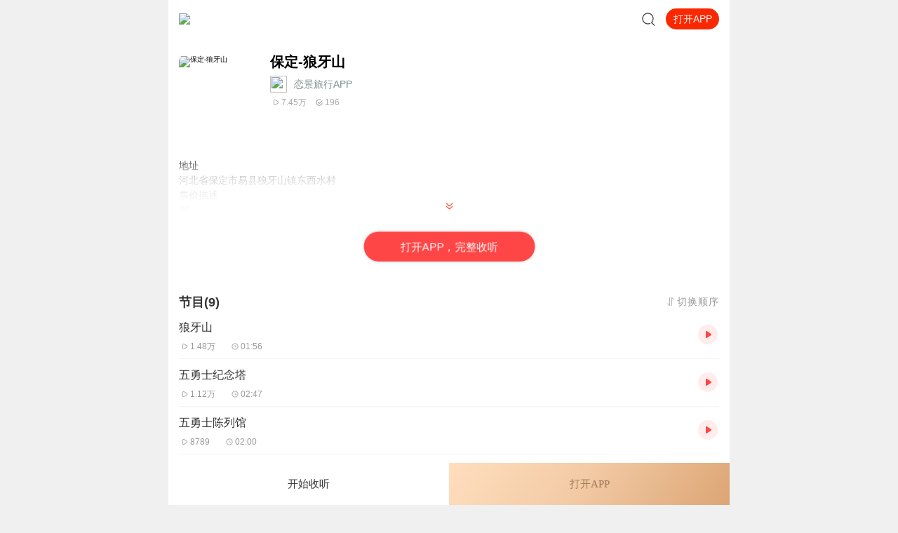

--- FILE ---
content_type: application/javascript; charset=utf-8
request_url: https://s1.xmcdn.com/yx/xmrep/2.4.18-alpha.0/dist/index.js
body_size: 12425
content:
!function(e,t){"object"==typeof exports&&"undefined"!=typeof module?t(exports):"function"==typeof define&&define.amd?define(["exports"],t):t(e.xmrep={})}(this,function(e){"use strict";var n=function(e,t){try{void 0!==t&&""!==t&&null!==t?localStorage.setItem(e,JSON.stringify(t)):localStorage.removeItem(e)}catch(e){}},i=function(e){try{var t=localStorage.getItem(e),n=t&&JSON.parse(t);return t?n:null}catch(e){}return null},c={set:function(e,t){if(window.sessionStorage)try{window.sessionStorage.setItem(e,t)}catch(e){}},get:function(e){return window.sessionStorage?window.sessionStorage.getItem(e):null},remove:function(e){window.sessionStorage&&window.sessionStorage.removeItem(e)}},u={set:function(e,t,n){var i,r=n&&n.domain,o=n&&n.path||"/";/ximalaya\.com$/.test(window.location.hostname)&&(r=".ximalaya.com"),n&&n.expires&&(i=new Date).setTime(i.getTime()+1e3*n.expires);n=e+"="+t+(r?"; domain="+r:"")+(o?"; path="+o:"")+(i?"; expires="+i.toUTCString():"")+(n&&n.secure?"; secure":"");return document.cookie=n},get:function(e){e=new RegExp("(^| )"+e+"=([^;]*)(;|$)").exec(document.cookie);return e?e[2]:""},remove:function(e){this.set(e,"",{expires:-1e3})}};function t(){return+new Date}var r="0123456789abcdef";function o(){for(var e="",t=1;t<=36;t++)e+=9===t||14===t||19===t||24===t?"-":15===t?4:20===t?r[4*Math.random()|8]:r[16*Math.random()|0];return e}var a=function(e,t){var n=e.split("."),i=t.split("."),e=n.shift(),t=i.shift();return Number(e)>Number(t)?1:Number(e)<Number(t)?-1:0===n.length&&0===i.length?0:a(n.join("."),i.join("."))},d="undefined"!=typeof window,s=d?window:{},p=s.location||{},f=d?navigator:{};function m(){var e=p?p.hostname:"",t=s.XMLOG_ENV;return"dev"===t||"production"!==t&&"uat"!==t&&(!!/test\.\w+/.test(e)||!!/^[0-9\.]+|(?:localhost)$/.test(e))}var l=function(e,t){return(l=Object.setPrototypeOf||{__proto__:[]}instanceof Array&&function(e,t){e.__proto__=t}||function(e,t){for(var n in t)t.hasOwnProperty(n)&&(e[n]=t[n])})(e,t)};function h(e,t){function n(){this.constructor=e}l(e,t),e.prototype=null===t?Object.create(t):(n.prototype=t.prototype,new n)}var g=function(){return(g=Object.assign||function(e){for(var t,n=1,i=arguments.length;n<i;n++)for(var r in t=arguments[n])Object.prototype.hasOwnProperty.call(t,r)&&(e[r]=t[r]);return e}).apply(this,arguments)};function v(){for(var e=0,t=0,n=arguments.length;t<n;t++)e+=arguments[t].length;for(var i=Array(e),r=0,t=0;t<n;t++)for(var o=arguments[t],a=0,s=o.length;a<s;a++,r++)i[r]=o[a];return i}var y,w="undefined"!=typeof window&&window.RELATIVE_URL&&!m()?window.RELATIVE_URL:m()?"https://mermaid.test.ximalaya.com/":(y=p?p.hostname:"","uat"!==s.XMLOG_ENV&&!/uat\.\w+/.test(y)?"https://mermaid.ximalaya.com/":"https://mermaid.uat.ximalaya.com/"),b=w+"collector-web/web-pl/v1",I=w+"collector-web/web-pl/v2",E="undefined"!=typeof window&&window.XLOG_URL?window.XLOG_URL:b,_={APM:{name:"apm_web",priority:2,switchKey:"apm",subTypes:{PAGE:"page",NETWORK:"network",STATICRESOURCE:"staticResource",PLAYER_ERROR_RATE:"playerErrorRate"}},SHARE:{name:"share_web",priority:102,switchKey:"share",subTypes:{STATE:"share_stat_record",FEEDBACK:"share_feedback"}},UBT:{name:"ubt_web",switchKey:"ubt",priority:101,subTypes:{PAGE_VIEW:"pageview",PAGE_EXIT:"pageExit",CLICK:"click",CLICK_BUTTON:"clickButton",SLIP_PAGE:"slipPage",DIALOG_VIEW:"dialogView",DIALOG_CLICK:"dialogClick"}},UBT_AUTO:{name:"ubt_web_noTrack",switchKey:"ubt",priority:101,subTypes:{PAGE_VIEW:"pageview",PAGE_EXIT:"pageExit",CLICK:"click",CLICK_BUTTON:"clickButton",SLIP_PAGE:"slipPage",DIALOG_VIEW:"dialogView",DIALOG_CLICK:"dialogClick"}}},T=v(["xdcs-collector.ximalaya.com",E,b,I],[/www\.(?:(test|uat)\.)?ximalaya\.com\/nyx/,/m\.(?:(test|uat)\.)?ximalaya\.com\/nyx/,/websentry\.ximalaya\.com/]),S="xmly_ubt",L="_xmLog",O="2.4.18-alpha.0";function x(){if(!d)return"";var e=u.get(L).split("&")[1];return e||(e=o(),u.set(L,"h5&"+e+"&"+O,{expires:31536e6})),e}function P(e){return function(){return e.test(M)}}var R,A,M=f.userAgent||"",C={isAndroid:P(/android/i),isIOS:P(/(ipad|iphone|ipod)/i),isWindows:P(/window/i),isMac:P(/mac os x/i),isChrome:P(/webkit\W.*(chrome|chromium)\W/i),isFirefox:P(/mozilla.*\Wfirefox\W/i),isGecko:P(/mozilla(?!.*webkit).*\Wgecko\W/i),is360se:P(/360/i),isIE:function(){return"Microsoft Internet Explorer"===f.appName||!!P(/\bTrident\b/)()},isOpera:P(/opera.*\Wpresto\W|OPR/i),isSafari:P(/webkit\W(?!.*chrome).*safari\W/i),isMobile:P(/(iphone|ipod|((?:android)?.*?mobile)|blackberry|nokia)/i),isWebKit:P(/webkit\W/i),isIting:P(/iting/i),isXm:P(/ximalaya|xmly/i),isItingMain:P(/iting\(main\)/i),isWeixin:P(/micromessenger/i),isSinaWeibo:P(/weibo/i),isQQ:P(/qq/i),isQQWeibo:P(/tencentmicroblog/i),isHuiben:P(/huiben/i),isQimeng:P(/qimeng/i)},k=function(){if(!C.isItingMain())return{};var e,t=M.match(/(iting|opera|chrome|safari|firefox|msie|trident(?=\/))\/?\s*(\d+)/i)||[];if(/trident/i.test(t[1]))return"IE "+((e=/\brv[ :]+(\d+)/g.exec(M)||[])[1]||"");if("Chrome"===t[1]&&null!=(e=M.match(/\b(OPR|Edge)\/(\d+)/)))return e.slice(1).join(" ").replace("OPR","Opera");var n=t[2]?[t[1],t[2]]:["Unknown","0"],t=n[1];return{agentName:n[0],agentVersionMajor:t=null!=(e=M.match(/version\/(\d+)/i))?e[1]:t,userAgent:M}}(),N=/^(\w+:\/\/|\/\/)?([^/:?#]+)?(:\d*)?([^!?#]*)?([?!][^!?#]*)?(#[^!?# ]*)?/;function U(e,t){t=t||window.location.search,e=new RegExp("(^|&)"+e+"=([^&]*)(&|$)","i"),e=t.substr(1).match(e);return null!=e?decodeURI(e[2]):""}function D(e){return"string"==typeof e}function B(e,t,n){var i,r,o={};for(i in e)e.hasOwnProperty(i)&&(o[i]=e[i]);for(r in t)t.hasOwnProperty(r)&&("_"===r[0]&&!n||(o[r]=t[r]));return o}function W(e,t){de[e]=t}function q(e){for(var t in e){var n=typeof e[t];if("string"!=n&&"number"!=n&&"undefined"!=n&&m())throw new Error("[XLog-ERR] custom props('"+t+"') type should be string or number, but got '"+n+"'")}Q=e}function K(e){return(e=e&&e.replace(/([^?!]*)(\?|!).+/,"$1"))?e.replace(/\/$/,""):""}function G(e){var t=e.match(/^((?:https?:)?\/\/[^/]+)(.*)/),n=/\/[\w-]*\d{10,}/g,i=/\/\d+(?=$|\/)/g;return Array.isArray(t)&&3===t.length?t[1]+t[2].replace(n,"/:ts").replace(i,"/:d+"):e.replace(n,"/:ts").replace(i,"/:d+")}function j(e,t){if(!e||!e.indexOf)return 1;for(var n=!1,i=0;i<t.length;i++){var r=t[i];if("string"==typeof r?n=!!~e.indexOf(r):r.test&&(n=r.test(e)),n)break}return n}var V,H,X,Q,F,J,$,Y,z,Z=+new Date,ee="",te="pk_pa",ne="pk_mo",ie={set prevModule(e){R=D(e)?e.trim():void 0},get prevModule(){return R},set prevPage(e){A=D(e)?e.trim():void 0},get prevPage(){return A},get time(){return Z},set time(e){Z=e},get newPageId(){return ee},set newPageId(e){ee=e}},re="dimpa",oe="seq__",ae=d?c.get(re):1,se=ae?+ae:0,ce=x(),ue={get appId(){return X},set appId(e){e&&(X=e)},get bId(){return V},set bId(e){e&&(V=e)},get deviceId(){return H||ce},set deviceId(e){e&&(H=e)},get deviceType(){return C.isWeixin()?"weixin":C.isIting()||C.isXm()?C.isAndroid()?"android":"ios":C.isSinaWeibo()?"weibo":C.isQQ()?"qq":"browser"},get sessionId(){if(!se){se=t();try{c.set(re,""+se)}catch(e){}}return se},set sessionId(e){e&&(se=+e,c.set(re,""+e))},set seq(e){e&&c.set(oe,""+e)},get seq(){if(C.isIting()){var e=1+ +(c.get(oe)||0);return c.set(oe,""+e),e}return t()}},de={},pe=function(e){return de[e]},fe="undefined"!=typeof Symbol?Symbol("logtime"):"__logTime",me=function(e){return e[fe]=+new Date,e};(je=F=F||{}).SUCCESS="success",je.ERROR="error",je.ABORT="abort",je.TIMEOUT="timeout",je.UNKNOWN="unknown",(It=J=J||{}).WIFI="wifi",It.WIMAX="wimax",It.UNKNOWN="unknown",It.OTHER="other",It.NONE="none",It.BLUETOOTH="bluetooth",It.CELLULAR="cellular",It.ETHERNET="ethernet",It.MIXED="mixed",(w=$=$||{})["2G"]="2g",w["3G"]="3g",w["4G"]="4g",w.SLOW2G="slow-2g",w.UNKNOWN="unknown",(b=Y=Y||{}).SUCCESS="0",b.FAIL="1",(ae=z=z||{}).IMG="img",ae.CSS="css",ae.JS="js",ae.Media="media",ae.UNKNOWN="unknown";function le(){return Boolean(window&&window.navigator&&window.navigator.connection&&window.navigator.connection.type&&window.navigator.connection.effectiveType)}function he(){return le()&&navigator.connection.type||J.UNKNOWN}function ge(){return le()&&navigator.connection.effectiveType||$.UNKNOWN}function ve(e){for(var t in _){t=_[t];if(t.name===e)return t.priority}return Number.MIN_VALUE}function ye(e){for(var t in _){t=_[t];if(t.name===e.type)return 100<=t.priority}return!1}function we(e,t){for(var n=[],i=0,r=0;r<e.length;r++){var o=e.charCodeAt(r);0<=o&&o<=127?(i+=1,n.push(o)):128<=o&&o<=2047?(i+=2,n.push(192|31&o>>6),n.push(128|63&o)):(2048<=o&&o<=55295||57344<=o&&o<=65535)&&(i+=3,n.push(224|15&o>>12),n.push(128|63&o>>6),n.push(128|63&o))}for(var a=0;a<n.length;a++)n[a]&=255;return t?n:(i<=255?[0,i]:[i>>8,255&i]).concat(n)}function be(e){var t=e.type,n=e.subType,i=e.msg,e=e.time,t=we(t,!0),n=we(n,!0),i=we(JSON.stringify(i),!0),e=function(e){for(var t=[];0<e;)t.push(e%256),e=parseInt(e/256);for(;t.length<8;)t.push(0);return t}(e);return{len:t.length+2+n.length+2+i.length+4+8,uType:t,uSubType:n,uMsg:i,uTime:e}}function Ie(e,t){for(var e=function(e){e=we(JSON.stringify(e),!0);return{uGg:e,len:e.length+4}}(e),n=t.map(be),t=new ArrayBuffer(e.len+n.reduce(function(e,t){return e+t.len},0)),i=new DataView(t),r=0,o=0;o<n.length;o++)!function(e,t,n){var i=n.uType,r=n.uSubType,o=n.uMsg,a=n.uTime;e.setInt16(t,i.length,!0),t+=2;for(var s=0;s<i.length;s++)e.setUint8(t++,i[s]);e.setInt16(t,r.length,!0),t+=2;for(var c=0;c<r.length;c++)e.setUint8(t++,r[c]);for(var u=0;u<a.length;u++)e.setInt8(t++,a[u]);e.setInt32(t,o.length,!0),t+=4;for(var d=0;d<o.length;d++)e.setUint8(t++,o[d])}(i,r,n[o]),r+=n[o].len;return function(e,t,n){for(var i=n.uGg,r=0;r<i.length;r++,t++)e.setUint8(t,i[r]);e.setInt32(t,i.length,!0)}(i,r,e),i.buffer}function Ee(e){var t=e.url,n=e.data,i=void 0!==(i=e.isOctetData)&&i;if((e=void 0!==(e=e.useBeacon)&&e)&&Se)try{return r=navigator.sendBeacon(t,n),null}catch(e){r=!1}if(e&&r)return null;var r=new XMLHttpRequest;return r.open("POST",t,!0),r.setRequestHeader("content-type",i?"application/octet-stream":"application/json"),r.withCredentials=!0,r.send(n),r}var _e,Te=Ie,Se=Boolean("undefined"!=typeof window&&navigator&&navigator.sendBeacon);function Le(e){_e&&document.documentElement.removeChild(_e),(_e=document.createElement("iframe")).setAttribute("width","0"),_e.style.display="none",_e.setAttribute("src",e),document.documentElement.appendChild(_e),setTimeout(function(){_e&&document.documentElement.removeChild(_e),_e=null},0)}var Oe=function(){var e=M.match(/iting.+(\d{1,}\.\d{1,}\.\d{1,}).+ios/);return!(!C.isIOS()||!e)&&function e(t,n){t=t.split("."),n=n.split(".");return!(!+t[0]||!+n[0])&&(+t[0]<+n[0]||!(+t[0]>+n[0])&&e(t.slice(1).join("."),n.slice(1).join(".")))}(e[1],"6.6.9")},xe=function(){return(M.match(/iting.+(\d{1,}\.\d{1,}\.\d{1,})/)||[,null])[1]};function Pe(e,t){if(void 0===t&&(t=""),Ce()&&(e&&c.set(te,e),t&&c.set(ne,t),Le("iting://sync.xmly.ubt?_ka=1&data="+encodeURIComponent("currPage="+e+"&srcModule="+t))),C.isIting()&&!Oe()){if(C.isIOS()){var n=xe();if(null!==n&&a(n,"6.7.9")<0)return}e&&c.set(te,e),t&&c.set(ne,t),Le("iting://sync.xmly.ubt?_ka=1&data="+encodeURIComponent("currPage="+e+"&srcModule="+t))}}function Re(e,t,n,i,r){i=encodeURIComponent(JSON.stringify(i)),r=encodeURIComponent(JSON.stringify(r)),i="time="+ +new Date+"&&type="+t+"&&subType="+n+"&&sId="+(e||1)+"&&c="+i+"&&logstr="+r,r="iting://sync.xmly.xlog?_ka=1&data="+encodeURIComponent(i);return i=r,!(4096<("undefined"!=typeof Blob?new Blob([i],{type:"text/plain"}).size:i.length))&&(Le(r),!0)}function Ae(e){e="iting://sync.xmly.ws?"+function(e){var t,n=[];for(t in e)e.hasOwnProperty(t)&&n.push(encodeURIComponent("h5_"+t)+"="+encodeURIComponent(e[t]));return n.join("&")}(e);window.xmPageMonitor.putExtraInfo(e),m()}function Me(){return"undefined"!=typeof window?window.resPosition:void 0}function Ce(){if(C.isXm()){var e=function(){var e=M.match(/qimiaoenglish(?:_v| )([\d.]+)(?:_c5)?/);if(null!==e)return e[1];var t=/qimiaohuibenguan_v ?([\d.]+)(?:_c5)?/;return null===(e=M.match(t))?"0.0.0":e[1]}();return C.isHuiben()&&0<=a(e,"1.3.0")||!!(C.isQimeng()&&0<=a(e,"1.7.1"))}}var ke,Ne=p.protocol+"//xdcs-collector."+(m()?"test.":"")+"ximalaya.com/api/v1/statistics",Ue=x(),De=(ke={ua:M,os:"",device:"",browser:"",resolution:(ke=s.screen)?ke.width+"x"+ke.height:"-",trackType:"ontouchstart"in s?"H5":"web",siteType:C.isIting()?"onPage":"offPage"},C.isMobile()?(ke.device="mobile",C.isAndroid()&&(ke.os="android"),C.isIOS()&&(ke.os="Ios"),C.isIting()&&(ke.browser="iting"),C.isWeixin()&&(ke.browser="weixin"),C.isSinaWeibo()&&(ke.browser="sinaBlog"),C.isQQ()&&(ke.browser="qq"),C.isQQWeibo()&&(ke.browser="qqBlog")):(ke.device="pc",C.isWindows()&&(ke.os="windows"),C.isMac()&&(ke.os="mac"),C.isChrome()&&(ke.browser="chrome"),C.isFirefox()&&(ke.browser="firefox"),C.isIE()&&(ke.browser="ie"),C.isOpera()&&(ke.browser="opera"),C.isSafari()&&(ke.browser="safari"),C.is360se()&&(ke.browser="360")),ke);function Be(){var e,t=/(baidu|so|sogou|google|bing|sm)/,n={refr_source:"other",refr_medium:"",refr_term:"",refr_from:"",referer_url:""},i=(i=pe("PAGE_DATA_REFERER"))||document.referrer,r=document.createElement("a");(r.href=i)&&(n.referer_url=r.href,e=r.hostname,i=r.search.slice(1),r=t.test(e),t=e.match(t),r&&(n.refr_source="search",n.refr_medium=t?t[1]:"",i&&((o=i.match(/(?:^|&)(wd|q|query|keyword|word)=([^&]*)(?:&|$)/))&&(n.refr_term=decodeURIComponent(o[2])),(o=i.match(/(?:^|&)(from)=([^&]*)(?:&|$)/))&&(n.refr_from=decodeURIComponent(o[2])))));var o=De.os;if("android"===o||"ios"===o)switch(De.browser){case"iting":n.refr_source="internal",n.refr_medium="iting";break;case"weixin":n.refr_source="social",n.refr_medium="weixin";break;case"qq":n.refr_source="social",n.refr_medium="qq";break;case"sinaBlog":n.refr_source="social",n.refr_medium="sinaBlog";break;case"qqBlog":n.refr_source="social",n.refr_medium="qqBlog"}return n}function We(){this.unloaded=!1,this.sendList=[],this.pendingList=[],this.failedList=[],this.retryTimes=0,this.stopKeys="",this.canReport=!0,this.init(),this.initLoop()}var qe=new(We.prototype.init=function(){var e=i(We.CACHE_KEY);e&&e.length&&(this.pushSendList(e),this.checkSending()||this.sendNext(!0))},We.prototype.initLoop=function(){var e=this;"undefined"!=typeof window&&setInterval(function(){!e.checkSending()&&0<e.sendList.length&&e.sendNext()},1e3)},We.prototype.send=function(e,t){!this.canReport||this.stopKeys&&~this.stopKeys.indexOf(e.type.switchKey)||this.addSend(e,t)},We.prototype.sendByNative=function(e,t){var n=e.data[0];delete n[fe];var i=this.formatData([],!0).env;!1===Re(n.sessionId,e.type.name,e.subType,i,n)&&this.send(e,t)},We.prototype.flush=function(){this.unloaded=!0,this.canReport&&!this.checkSending()&&(this.pushSendList(this.failedList),this.failedList.length=0,this.sendNext(!0))},We.prototype.checkSending=function(){return 0!==this.pendingList.length},We.prototype.sendNext=function(e){var t;!this.canReport||(t=this.sendList).length&&(t=this.pendingList=t.splice(t.length-5,t.length),this.report(this.formatData(t),e),this.cacheSendList())},We.prototype.addSend=function(e,t){3<this.retryTimes||(this.pushSendList(this.formatDataItem(e)),this.checkSending()?this.cacheSendList():(t||this.unloaded)&&this.sendNext(!0))},We.prototype.pushSendList=function(e){this.sendList=this.sendList.concat(e).sort(function(e,t){return ve(t.type)-ve(e.type)||t.time-e.time})},We.prototype.cacheSendList=function(){var e=this.failedList.concat(this.sendList).filter(ye),t=e.length;n(We.CACHE_KEY,t?e.slice(t-20,t):null)},We.prototype.report=function(e,t){var n=this;m();e=Te(e.env,e.items.slice());if(t){t=function(e){for(var t="",n=new Uint8Array(e),i=n.byteLength,r=0;r<i;r++)t+=String.fromCharCode(n[r]);return btoa(t)}(e);return Ee({url:I,data:t,useBeacon:!0}),void(this.pendingList.length=0)}var i=!1,r=Ee({url:E,data:e,isOctetData:!0});r.onerror=r.onreadystatechange=function(){if(4===r.readyState&&!i&&!n.unloaded){if(i=!0,200!==r.status)n.retryTimes++,n.failedList=n.failedList.concat(n.pendingList),n.sendList.length||n.cacheSendList();else try{var e=r.getResponseHeader("xlog.write")||"",t=r.getResponseHeader("xlog.send")||"";n.stopKeys=e,n.canReport=!/true/.test(t)}catch(e){n.retryTimes=3}n.pendingList.length=0}}},We.prototype.formatDataItem=function(n){return n.data.map(function(e){var t=e[fe];return delete e[fe],{time:t,subType:n.subType,type:n.type.name,msg:e}})},We.prototype.formatData=function(e,t){void 0===t&&(t=!1);var n=Q,i=!e.every(function(e){return e.subType!==_.UBT.subTypes.PAGE_VIEW}),r=i?g(g({},n),Be()):g({},n),r={dt:ue.deviceType,bid:ue.bId,page_url:location.href,xabtestIds:c.get("xabtestIds")||void 0,ext:g({},r)};return t?(r._ct_="h5",Object.assign(r,k)):(r.appId=ue.appId,r.deviceId=ue.deviceId,r.clientSendTime=+new Date),n&&n.bid&&(r.bid=n.bid+""),n&&n.appId&&(r.appId=n.appId+""),n&&n.deviceId&&(r.deviceId=n.deviceId+""),n&&n.appVersion&&(r.version=n.appVersion+""),n&&n.channel&&(r.channel=n.channel+""),n&&n.uid&&(r.uid=n.uid),i&&W("PAGE_DATA_REFERER",window.location.href),{items:e,env:r}},We.CACHE_KEY="_apml",We);function Ke(e,t){!function(){if(Ce())return 1;if(C.isItingMain()){var e=xe();return null!==e?(C.isIOS()||C.isAndroid())&&0<=a(e,"6.7.12"):void 0}}()?qe.send(e,t):qe.sendByNative(e,t)}var Ge=qe,je=(Ve.prototype.report=function(e){try{"function"==typeof this.beforeSend&&this.beforeSend(e),Ke(e)}catch(e){}},Ve);function Ve(e){this.beforeSend=e.beforeSend,"undefined"!=typeof window&&performance&&performance.timing?this.timeOrigin=performance.timing.navigationStart||performance.timing.fetchStart:this.timeOrigin=+new Date}var He,Xe=(h(Qe,He=je),Qe.prototype.start=function(){var t=this;this.check()&&window.addEventListener("load",function(){try{var e=t.getData();e&&t.report(e)}catch(e){}})},Qe.prototype.check=function(){return Boolean(performance&&performance.timing)},Qe.prototype.getMetrics=function(){if(!this.check())return null;if(this.timeOrigin<=0)return null;var e=performance.timing,t={firstByte:e.responseStart-this.timeOrigin,dns:e.domainLookupEnd-e.domainLookupStart,tcp:e.connectEnd-e.connectStart,ssl:e.secureConnectionStart?e.connectEnd-e.secureConnectionStart:0,ttfb:e.responseStart-e.requestStart,contentTime:e.responseEnd-e.responseStart,dom:e.domContentLoadedEventStart-this.timeOrigin,domComplete:e.domInteractive-e.responseEnd,resourceLoad:e.loadEventStart-e.domContentLoadedEventEnd,load:e.loadEventStart-this.timeOrigin};return 0!==e.redirectStart&&(t.redirect=e.redirectEnd-e.redirectStart),!performance.getEntries||(e=performance.getEntries().filter(function(e){return"paint"===e.entryType})[1])&&(t.fcp=0|e.startTime),function(e){for(var t in e){var n=e[t];"number"==typeof n&&(e[t]=0|n,(isNaN(e[t])||12e4<=e[t])&&delete e[t])}}(t),t.startTime=this.timeOrigin,t},Qe.prototype.getData=function(){var e=this.getMetrics();if(!e)return null;var t={pageName:this.fnRouteMap(location.href),protocol:location.protocol.replace(":","")},n=Me();void 0!==n&&Object.assign(t,{resPosition:n});t={metrics:e,params:{networkType:he(),effectiveType:ge()},dimensions:t};return{data:[me(t)],type:_.APM,subType:_.APM.subTypes.PAGE}},Qe);function Qe(e){var t=He.call(this,{beforeSend:e.beforeSend})||this;return t.fnRouteMap=e.fnRouteMap,t}var Fe,Je=(h($e,Fe=je),$e.prototype.start=function(){try{this.hookFetch(),this.hookXhr()}catch(e){}},$e.prototype.getMetrics=function(){return this.metrics.filter(function(e){return"get"===e.method.toLowerCase()&&0<=e.url.indexOf("ximalaya.com")}).map(function(e){var t=e.url,e=function(e,t){var n={};for(r in e)Object.prototype.hasOwnProperty.call(e,r)&&t.indexOf(r)<0&&(n[r]=e[r]);if(null!=e&&"function"==typeof Object.getOwnPropertySymbols)for(var i=0,r=Object.getOwnPropertySymbols(e);i<r.length;i++)t.indexOf(r[i])<0&&Object.prototype.propertyIsEnumerable.call(e,r[i])&&(n[r[i]]=e[r[i]]);return n}(e,["url"]),t=(String(t).match(/.*ximalaya\.com\/[^\/]+\/([^?#]+)/)||[,""])[1];return g({url:t},e)}).reduce(function(e,t){var n=t.url,i=t.startTime,r=t.duration,t=t.status;return""===n||(e[n]=i+"|"+r+"|"+t),e},{})},$e.prototype.hookFetch=function(){var o=this,e=window.fetch;e&&(window.fetch=function(n,i){var r=+new Date;return e(n,i).then(function(e){var t="string"==typeof n?n:n.url;return o.collect({type:"fetch",method:(null==i?void 0:i.method)||"get",startTime:r-o.timeOrigin,time:+new Date-r,status:e.status,url:t,result:F.SUCCESS}),Promise.resolve(e)}).catch(function(e){var t="string"==typeof n?n:n.url;throw o.collect({type:"fetch",method:(null==i?void 0:i.method)||"get",startTime:r-o.timeOrigin,time:+new Date-r,status:-1,url:t,result:F.ERROR}),e})},window.fetch.toString=function(){return"fetch() { [native code] }"})},$e.prototype.hookXhr=function(){var s=this,i=XMLHttpRequest.prototype.open;XMLHttpRequest.prototype.open=function(e,t,n){this.__xmrep__={url:t,method:e},i.apply(this,[e,t,!1!==n])};var c=XMLHttpRequest.prototype.send;XMLHttpRequest.prototype.send=function(e){var t=this,n=+new Date,i=this.__xmrep__||{},r=i.url,o=i.method;this.addEventListener("readystatechange",function(){4===t.readyState&&s.collect({url:r,method:o,type:"xhr",startTime:n-s.timeOrigin,time:+new Date-n,status:t.status,result:F.SUCCESS})},!1);function a(e){s.collect({url:r,method:o,type:"xhr",startTime:n-s.timeOrigin,time:+new Date-n,status:-1,result:e})}this.addEventListener("error",function(){return a(F.ERROR)},!1),this.addEventListener("abort",function(){return a(F.ABORT)},!1),this.addEventListener("timeout",function(){return a(F.TIMEOUT)},!1);try{c.apply(this,[e])}catch(e){throw a(F.UNKNOWN),e}}},$e.prototype.collect=function(e){var t=e.url,n=e.method,i=e.type,r=e.status,o=e.startTime,a=e.time,e=e.result;/^data:/.test(t)||j(t,this.whiteList)||(this.metrics.push({url:t,method:n,startTime:o,duration:a,status:r,result:e}),e={url:G(K(t)),type:i,status:String(r),result:e,method:n},void 0!==(n=Me())&&Object.assign(e,{resPosition:n}),a={dimensions:e,params:{originUrl:t,request:JSON.stringify({}),response:JSON.stringify({}),networkType:he(),effectiveType:ge()},metrics:{duration:a}},this.dataQueue.push(me(a)),this.dataQueue.length>=this.MAX_ALLOW_SIZE&&(this.report({type:_.APM,subType:_.APM.subTypes.NETWORK,data:this.dataQueue}),this.dataQueue=[]))},$e);function $e(e){var t=Fe.call(this,{beforeSend:e.beforeSend})||this;return t.whiteList=e.whiteList,t.MAX_ALLOW_SIZE=e.maxQueueLength,t.dataQueue=[],t.metrics=[],t}var Ye,ze=(h(Ze,Ye=je),Ze.prototype.start=function(){var t=this;this.check()&&window.addEventListener("error",function(e){try{t.collectErrorResources(e)}catch(e){}},!0)},Ze.prototype.check=function(){return Boolean("undefined"!=typeof window&&window.addEventListener)},Ze.prototype.getMetrics=function(){if(performance&&performance.timing&&performance.getEntries){var r={};return performance.getEntries().forEach(function(e){var t=e.entryType,n=e.name,i=e.startTime,e=e.duration;"resource"===t&&0<=n.indexOf("xmcdn.com")&&/\.(?:js|css)\??/.test(n)&&(n=n.replace(/.*s1\.xmcdn\.com\/(?:[^/]+\/)*(.+\.(?:js|css)).*/,"$1"),r[n]=Math.round(i)+"|"+Math.round(e))}),r}},Ze);function Ze(e){var i=Ye.call(this,{beforeSend:e.beforeSend})||this;return i.whiteList=[],i.collectErrorResources=function(e){var t=e.target||e.srcElement,n=t.src||t.href;n&&n!==window.location.href&&(j(n,i.whiteList)||(e=z.UNKNOWN,e=t instanceof HTMLImageElement?z.IMG:t instanceof HTMLScriptElement?z.JS:t instanceof HTMLLinkElement?z.CSS:t instanceof HTMLVideoElement||t instanceof HTMLAudioElement?z.Media:z.UNKNOWN,n={domain:function(e){var t=e.match(N);if(Array.isArray(t)&&7===t.length){t=t[2];return t||window.location.host}return e}(n),url:K(n),type:e,status:Y.FAIL},void 0!==(e=Me())&&Object.assign(n,{resPosition:e}),n={dimensions:n,metrics:{duration:0},params:{networkType:he(),effectiveType:ge()}},i.report({type:_.APM,subType:_.APM.subTypes.STATICRESOURCE,data:[me(n)]})))},i.whiteList=e.whiteList,i}var et=function(e){var t=this;this.checkCookieAvailable=function(){return"undefined"!=typeof window&&window.document},this.writeInfoToCookie=function(){u.set("xm-page-viewid",t.appName)},this.appName=e.appName,this.checkCookieAvailable()&&this.writeInfoToCookie()};(It={})[It.FREE=0]="FREE",It[It.PAY=1]="PAY",It[It.AUDITION=2]="AUDITION";var tt,w=(h(nt,tt=je),nt);function nt(e){var t=tt.call(this,{beforeSend:e.beforeSend})||this;return t.sendPlayStatus=function(e){e={data:[me(e)],type:_.APM,subType:_.APM.subTypes.PLAYER_ERROR_RATE};t.report(e)},t}function it(){try{return G(K(window.location.href))}catch(e){return"-"}}var b={init:function(e){var r=e.name,t=e.type,n=void 0===t?14:t,i=e.sampleRate,o=void 0===i?1:i,a=e.routeMap,s=void 0===a?it:a,c=e.beforeSend,t=void 0===c?function(){}:c,i=e.requestMonitorWhitelist,a=void 0===i?[]:i,c=e.maxRequestMonitorQueueLength,i=void 0===c?5:c,c=e.resourceMonitorWhitelist,c=void 0===c?[]:c,e=e.maxResourceMonitorQueueLength,e=void 0===e?5:e;if("undefined"!=typeof window&&"undefined"!=typeof document){if("string"!=typeof r)throw new Error("[xmrep#APM]: 配置项 name 是必填项且须为字符串类型");q(g(g({},Q||{}),{appName:r,sdkVersion:O,sampleRate:o}));var u,d=new Xe({fnRouteMap:s,beforeSend:t}),p=new ze({maxQueueLength:e,whiteList:v(c,T),beforeSend:t}),f=new Je({maxQueueLength:i,whiteList:v(a,T),beforeSend:t});2&n&&Math.random()<=o&&d.start(),4&n&&Math.random()<=o&&f.start(),8&n&&Math.random()<=o&&p.start(),"undefined"!=typeof window&&window.xmPageMonitor&&window.xmPageMonitor.putExtraInfo&&(u=!1,o=function(){var e,t,n,i;u||(u=!0,e=d.getMetrics()||{},t=p.getMetrics()||{},n=f.getMetrics()||{},i={appName:r,sdkVersion:O},i=g(g(g(g({},e),t),n),i),0<Object.keys(i).length&&Ae(i))},window.addEventListener("load",o),window.addEventListener("unload",o)),new et({appName:r})}},playerMonitor:new w({beforeSend:function(){}})},rt="_xmlog_cache";function ot(){this.isSending=!1,this.pendingData=[],this.failData=[]}var at=new(ot.prototype.checkSending=function(){return this.isSending},ot.prototype.send=function(e){this.addSend(e)},ot.prototype.flush=function(){navigator.sendBeacon&&(this.isSending&&this.pendingData.length&&(navigator.sendBeacon(Ne,JSON.stringify(this.formatData(this.pendingData))),this.pendingData.length=0),!this.isSending&&this.failData.length&&(navigator.sendBeacon(Ne,JSON.stringify(this.formatData(this.failData))),this.failData.length=0),this.saveData())},ot.prototype.init=function(){var e=this,t=i(rt);t&&t.length&&this.addSend(t),this.timer&&clearInterval(this.timer),"undefined"!=typeof window&&(this.timer=setInterval(function(){!e.isSending&&0<e.pendingData.length&&e.sendNext()},1e3))},ot.prototype.addSend=function(e){this.pendingData=this.pendingData.concat(e),this.saveData()},ot.prototype.report=function(t){var e=this;if(window.XMLHttpRequest){var n=new XMLHttpRequest;this.isSending=!0;try{n.open("POST",Ne,!0),n.withCredentials=!0,n.setRequestHeader("Content-Type","application/json"),n.onerror=n.onreadystatechange=function(){4===n.readyState&&(200===n.status?e.saveData():e.failData=e.failData.concat(t),e.isSending=!1)},n.send(JSON.stringify(this.formatData(t)))}catch(e){this.failData=this.failData.concat(t),this.isSending=!1}}},ot.prototype.sendNext=function(){this.pendingData.length&&(this.report(this.pendingData.slice()),this.pendingData.length=0)},ot.prototype.formatData=function(e){return{events:e}},ot.prototype.saveData=function(){var e=this.pendingData.concat(this.failData);e.length?n(rt,e):n(rt,null)},ot);var st={},ct=(ut.prototype.init=function(e,t){var n,i;for(i in this.commonProps="string"==typeof e?((n={})[e]=t,n):e,this.commonProps)"item"===i&&(st.page=this.commonProps[i]),"itemId"===i&&(st.pageId=this.commonProps[i])},ut.prototype.pageView=function(e){var t=B(t=this.mergeCommon(),e);(t=B({srcPage:c.get("srcPage")||"",srcPageId:c.get("srcPageId")||"",srcModule:c.get("srcModule")||"",srcPosition:c.get("srcPosition")||""},t)).serviceId="pageview",t.appName=t.appName||window.XMLOG_APPNAME||"event",this.report(t)},ut.prototype.event=function(e){var t=this.mergeCommon();t.srcPage=t.srcPage||this.commonProps.item,t.srcPageId=t.srcPageId||this.commonProps.itemId,st.module=e.srcModule||"",st.postion=e.srcPosition||"",(t=B(t,e)).appName=t.appName||window.XMLOG_APPNAME||"event",this.report(t)},ut.prototype.mergeCommon=function(){var e=B({uuid:Ue},this.commonProps);return B(e,(e={br_userAgent:De.ua,br_type:De.browser,br_viewSize:De.resolution,page_url:location.href,page_title:document.title,os:De.os,trackType:De.trackType,siteType:De.siteType},e=B(Be(),e),B({x_xmly_traffic:Be()},e)))},ut.prototype.report=function(e){at.send(this.format(e))},ut.prototype.format=function(n){var e=Object.keys(n).reduce(function(e,t){return null!=n[t]&&""!==n[t]&&(e[t]=n[t]),e},{});return{_key:o(),props:e,ts:t()}},ut);function ut(e,t){this.init(e,t),at.init()}function dt(e){this.tracker=new ct(e)}var ae=(dt.init=function(e,t){dt.defaultTracker.init(e,t)},dt.event=function(e){dt.defaultTracker.event(e)},dt.pageView=function(e){dt.defaultTracker.pageView(e)},dt.pageview=function(e){dt.defaultTracker.pageView(e)},dt.prototype.event=function(e){this.tracker.event(e)},dt.prototype.pageview=function(e){this.tracker.pageView(e)},dt.prototype.pageView=function(e){this.tracker.pageView(e)},dt.defaultTracker=new ct({}),dt),pt="ubt:pageview";function ft(e,t,n,i){for(var r in n){var o=typeof n[r];if("string"!=o&&"number"!=o&&"undefined"!=o&&m())throw new Error("[XLog-ERR] event props('"+r+"') type should be string or number, but got '"+o+"'")}Ke({type:n&&n.seedId?_.UBT_AUTO:_.UBT,subType:t,data:[me({metaId:e,serviceId:t,isManual:!this||!this.__auto,seq:ue.seq,sessionId:ue.sessionId,seedId:n?n.seedId:void 0,metaType:n?n.metaType:void 0,props:t!==_.UBT.subTypes.PAGE_VIEW?g(g({},pe(pt)),n):n})]},i)}var mt=!1;function lt(e,t,n){var i={};return"string"==typeof t?(i.currModule=t||void 0,ie.prevModule=t||void 0,t&&Pe(ie.prevPage||"",t)):(i=t,ie.prevModule=void 0),ft.bind(this)(e,_.UBT.subTypes.CLICK,g(g({},i),n),mt)}var ht=!1;function gt(e,t,n){var i={};return"string"==typeof t?i.currModule=t:i=t,ft.bind(this)(e,_.UBT.subTypes.CLICK_BUTTON,g(g({},i),n),ht)}var vt=!1;function yt(e,t){return ft.bind(this)(e,_.UBT.subTypes.DIALOG_VIEW,t,vt)}var wt=!1;function bt(e,t){return ft.bind(this)(e,_.UBT.subTypes.DIALOG_CLICK,g({},t),wt)}var It={event:ft,click:function(e,t,n){mt=!1,lt(e,t,n)},clickForce:function(e,t,n){mt=!0,lt(e,t,n)},clickButton:function(e,t,n){ht=!1,gt(e,t,n)},clickButtonForce:function(e,t,n){ht=!0,gt(e,t,n)},dialogView:function(e,t){vt=!1,yt(e,t)},dialogViewForce:function(e,t){vt=!0,yt(e,t)},dialogClick:function(e,t){wt=!1,bt(e,t)},dialogClickForce:function(e,t){wt=!0,bt(e,t)},pageExit:function(e,t){var n=Math.ceil((+new Date-ie.time)/1e3);return ft.bind(this)(e,_.UBT.subTypes.PAGE_EXIT,g({durationTime:n,currPage:ie.prevPage},t),!0)},pageView:function(e,t,n){void 0===n&&(n={});var i=ie.prevPage,r=ie.prevModule;return ie.time=+new Date,ie.prevPage=t,ie.prevModule=void 0,ie.newPageId=ue.sessionId+"_"+(+new Date).toString(),W(pt,g({currPage:t,newPageId:ie.newPageId},n)),Pe(t),ft.bind(this)(e,_.UBT.subTypes.PAGE_VIEW,g(g({prevPage:i,currPage:t,prevModule:r},n.pageShowNum?n:g({pageShowNum:1},n)),{newPageId:ie.newPageId}))},baseEvent:function(e,t,n,i){Ke({type:e,subType:t,data:[me(g({serviceId:t},n))]},i)}},je=g({},It);function Et(e,t){Ke({subType:t,type:_.SHARE,data:[me(e)]})}Object.defineProperty(je,"__auto",{value:!0});w={state:function(e){Et(e,_.SHARE.subTypes.STATE)},feedback:function(e){Et(e,_.SHARE.subTypes.FEEDBACK)}};function _t(){var e,t,n;window.__quemo__||[].slice.call(document.getElementsByTagName("script")).filter(function(e){return e.src&&~e.src.indexOf("qchannel03.cn/m2.js")})[0]||(C.isAndroid()||C.isIOS())&&(e=document.title,t=C.isAndroid()?"android":"ios",window._maq=window._maq||[],(n=window._maq).push(["account","9a120171"],["channel",encodeURIComponent("")],["point",encodeURIComponent(e)],["platform",t]),function(){var e=document.createElement("script");e.type="text/javascript",e.async=!0,e.src=("https:"==document.location.protocol?"https":"http")+"://www.qchannel03.cn/m2.js?w="+n[0][1];var t=document.getElementsByTagName("script")[0];t.parentNode.insertBefore(e,t),window.__quemo__=!0}())}var Tt=m();function St(e,t){if(!e&&!t)return 1;if(e&&t){e=u.get("wxopenid_"+e+"_"+(Tt?4:1));return e?(ue.deviceId=e,1):(e=location.href,void(location.href="https://passport"+(Tt?".test":"")+".ximalaya.com/thirdparty-h5/v1/auth/"+t+"/wx/baseAuthorizeAndRedirect?fromUri="+encodeURIComponent(e)))}if(Tt)throw new Error("appKey和thirdpartyId必须都存在")}function Lt(){var e=document.referrer,t=U("utm_source").replace(/(^\s*)|(\s*$)/g,""),n={utm_source:"",utm_medium:"",utm_campaign:"",utm_content:"",utm_term:"",utm_from:""};if(e&&Ot(n,e),""!==t&&Ot(n),n.utm_source)for(var i in n){var r=n[i]||"";n.hasOwnProperty(i)&&u.set(i,encodeURIComponent(r||""))}u.set("x_xmly_traffic",encodeURIComponent(function(){for(var e=["utm_source","utm_medium","utm_campaign","utm_content","utm_term","utm_from"],t=0;t<e.length;t++){var n=e[t],i=decodeURIComponent(u.get(n));if(0===t&&null==i)return"";e[t]=n+":"+(null==i?"":i)}if(e[0])return e.join("&");return""}()))}function Ot(e,t){var n,i,r;for(r in t&&((i=document.createElement("a")).href=t,n=i.search),e)e[r]=decodeURIComponent(U(r,n));e.utm_from=decodeURIComponent(U("from",n))}function xt(e,t){try{return e.getAttribute(t)}catch(e){return""}}e.info=ue,e.getData=pe,e.name="xmrep",e.version=O,e.apm=b,e.xmLog=ae,e.ubt=It,e.ubtAuto=je,e.share=w,e.start=function(e){var t,n=e.a,i=e.c,r=e.b,o=e.v,a=e.xl,s=e.tid,e=e.ak;if(!ue.bId&&d){if(!r)throw new Error("config option: bussinessId is missing");return ue.bId=r,(i&&q(g(g({},Q||{}),i)),C.isWeixin()&&!St(e,s))?!1:((C.isIting()||C.isXm())&&function(){try{var t,e,n,i=u.get(S);i?(t="?"+decodeURIComponent(i),["appId","deviceId","sessionId"].forEach(function(e){ue[e]=U(e,t)}),ie.prevPage=U("currPage",t),ie.prevModule=U("srcModule",t),u.remove(S)):(e=c.get(te),n=c.get(ne),e&&(ie.prevPage=e),n&&(ie.prevModule=n))}catch(e){}}(),(n||o)&&m(),t=a,n=document.addEventListener||document.attachEvent,o=window.addEventListener||window.attachEvent,a="onpagehide"in window,o(a?"pageshow":"load",function(){t&&at.init()}),o(a?"pagehide":"unload",function(){if(Ge.flush(),at.checkSending()||Ge.checkSending())for(var e=+new Date;+new Date-e<300;);t&&(st.page&&t&&(c.set("srcPage",st.page||""),c.set("srcPageId",st.pageId||""),c.set("srcModule",st.module||""),c.set("srcPosition",st.postion||"")),at.flush())}),t&&(n("click",function(e){for(var e=e||window.event,t=e.target||e.srcElement;t&&"xm"!==xt(t,"xmlog-spy");)t=t.parentNode;"xm"===xt(t,"xmlog-spy")&&(st.module=xt(t,"xmlog-mod")||"",st.postion=xt(t,"xmlog-pos")||"")},!1),Lt()),_t(),!0)}},e.setCustomCommon=q,e.resetBid=function(e){return q({bid:e})},Object.defineProperty(e,"__esModule",{value:!0})});


--- FILE ---
content_type: text/plain; charset=utf-8
request_url: https://hdaa.shuzilm.cn/report?v=1.2.0&e=1&c=1&r=3a1d4862-73d6-498a-a0c6-2fc2bd5e2715
body_size: 300
content:
QIxY7LrWJPiF2ZhRdbi2/p/VmxnRE8BgAldFhlWFDwUINCtsmXUklA1wHHlY+Q3Q/PrMTs44tP7eBjUSHHR5v9Hazt5bPidhw5DHRYTGrsAivjNwo3O+mHSXUH6SJabOhLFt37rE8Tu3rj0Wxu9btd3W+1ZEIoKmKdiTZAUj0RfYHLrkQOFnwvacCpqNY4XOPIq5bRZiiZRJG7lOC9z0FmlfrbeE/M4DRSLQJyFtXESR551B/baHFIukLIzUsWOSbViTZxLyfoHZC5nImPWA/mz/H4SCtLTezTs4tOdtIJY=

--- FILE ---
content_type: text/plain; charset=utf-8
request_url: https://hdaa.shuzilm.cn/report?v=1.2.0&e=1&c=1&r=f0bebc22-f9b1-41d1-9f54-44f67bc55643
body_size: 300
content:
QIxY7LrWJPiF2ZhRdbi2/p/VmxnRE8BgAldFhlWFDwUINCtsmXUklA1wHHlY+Q3Q/PrMTs44tP7eBjUSHHR5v9Hazt5bPidhw5DHRYTGrsAivjNwo3O+mHSXUH6SJabOhLFt37rE8Tu3rj0Wxu9btd3W+1ZEIoKmKdiTZAUj0RcF9AvTxmOGCP4ZoT24/9/gJMFCketDMEmTqOLws0wKwE+RsQBbSMdIAICoeavjL+uR551B/baHFIukLIzUsWOSbViTZxLyfoHZC5nImPWA/mz/H4SCtLTezTs4tOdtIJY=

--- FILE ---
content_type: text/plain; charset=UTF-8
request_url: https://m.ximalaya.com/revision/rank/v4/element?rankingId=100006%2C100149%2C100007&pageNum=3
body_size: 3540
content:
{"ret":200,"data":{"rankingIds":[100006,100149,100007],"currentUid":0,"rankList":[{"count":3,"ids":[61310701,108239077,47517749],"coverPath":"http://fdfs.xmcdn.com/storages/2044-audiofreehighqps/FD/C6/GKwRIUEHFbW-AABTmAGtTEY9.jpg","title":"热播榜","rankId":100006,"subtitle":"全站每日最热的专辑排名","shareUrl":"","contentType":2,"albums":[{"id":61310701,"albumTitle":"凡人修仙传|杨洋主演影视原著|姜广涛配音多播版本","customTitle":"风月如剑，破天修仙","albumUrl":"/album/61310701","cover":"storages/fe9f-audiofreehighqps/D9/DA/GKwRIJEGGtnIAAOdbwEyhidG.jpeg","anchorUrl":"/zhubo/86341650","playCount":2444653019,"trackCount":2115,"description":"忘语原著，《凡人修仙传》精品有声剧，欢迎收听！内容简介 一个普通的山村穷小子，偶然之下，跨入到一个...","tagStr":"完结","isPaid":true,"price":"","isSubscribe":false,"categoryId":3,"categoryCode":"youshengshu","categoryTitle":"有声书","lastUpdateTrack":"杨洋邀你来听影视原著，提前解锁大结局","lastUpdateTrackUri":"/sound/891798236","vipType":0,"anchorName":"光合积木","lastUptrackAtStr":"2025-07","rankingPositionChange":0,"subscriptInfo":{"albumSubscriptValue":2,"url":"http://imagev2.xmcdn.com/storages/fbb1-audiofreehighqps/60/6D/GMCoOSIJzdFAAAAyewK5blj5.png"},"albumSubscript":2,"salePoint":"专辑播放量超24.4亿"},{"id":108239077,"albumTitle":"青山丨头陀渊演播丨轻松搞笑丨重生穿越丨古代权谋丨VIP免费 | 多人有声剧","customTitle":"若你问，谁是这江湖里的不归客？他会答，清风，明月，我。","albumUrl":"/album/108239077","cover":"storages/f5df-audiofreehighqps/96/70/GKwRIasMxSA5AAnJrQQizkhE.jpeg","anchorUrl":"/zhubo/10778196","playCount":238359842,"trackCount":465,"description":"【购买须知】 1、本作品为付费有声书，购买成功后，即可收听。2、版权归原作者所有，严禁翻录成任何形...","tagStr":"","isPaid":true,"price":"","isSubscribe":false,"categoryId":3,"categoryCode":"youshengshu","categoryTitle":"有声书","lastUpdateTrack":"青山 第465集 围攻（加更两集~）","lastUpdateTrackUri":"/sound/950262773","vipType":0,"anchorName":"头陀渊讲故事","lastUptrackAtStr":"8小时前","rankingPositionChange":0,"subscriptInfo":{"albumSubscriptValue":2,"url":"http://imagev2.xmcdn.com/storages/fbb1-audiofreehighqps/60/6D/GMCoOSIJzdFAAAAyewK5blj5.png"},"albumSubscript":2,"salePoint":"主播粉丝1601万"},{"id":47517749,"albumTitle":"大奉打更人丨头陀渊领衔多人有声剧|畅听全集|王鹤棣、田曦薇主演影视剧原著|卖报小郎君","customTitle":"王鹤棣、田曦薇主演影视剧原著，畅听全集","albumUrl":"/album/47517749","cover":"storages/b482-audiofreehighqps/42/F6/GKwRIW4LR9utAAfalwNJaZve.jpeg","anchorUrl":"/zhubo/10778196","playCount":10356634422,"trackCount":1754,"description":"【冒泡有奖】听说杨千幻那厮要与我一较高下，我许七安要开始装叉了！快进入声音播放页戳下方输入框，冒...","tagStr":"完结","isPaid":true,"price":"","isSubscribe":false,"categoryId":3,"categoryCode":"youshengshu","categoryTitle":"有声书","lastUpdateTrack":"大奉打更人动画宣传片","lastUpdateTrackUri":"/sound/791353823","vipType":0,"anchorName":"头陀渊讲故事","lastUptrackAtStr":"2025-01","rankingPositionChange":0,"subscriptInfo":{"albumSubscriptValue":2,"url":"http://imagev2.xmcdn.com/storages/fbb1-audiofreehighqps/60/6D/GMCoOSIJzdFAAAAyewK5blj5.png"},"albumSubscript":2,"salePoint":"专辑评分9.5分"}],"anchors":[]},{"count":3,"ids":[110668816,113099098,111228068],"coverPath":"http://fdfs.xmcdn.com/storages/1ce9-audiofreehighqps/43/C6/GMCoOR4HOTZeAABTmAHASb0B.jpeg","title":"新品榜","rankId":100149,"subtitle":"全站新品专辑排名","shareUrl":"","contentType":2,"albums":[{"id":110668816,"albumTitle":"重生回来：权势滔天丨头陀渊出品丨全景声丨都市爽文丨六道 | 热血丨重生丨VIP免费多人有声剧","customTitle":"从囚徒到警界利刃，这一世血债必偿， 携前世记忆闯警校，用警权撕碎所有阴谋","albumUrl":"/album/110668816","cover":"storages/8f52-audiofreehighqps/6F/3E/GAqh9sAM6wl3AAkkjgQ0_TFw.jpeg","anchorUrl":"/zhubo/10778196","playCount":71223492,"trackCount":349,"description":"内容简介 1998年，景云辉从十年牢狱的噩梦中惊醒，发现自己竟重生回改变命运的关键日——他刚为“兄弟”...","tagStr":"","isPaid":true,"price":"","isSubscribe":false,"categoryId":3,"categoryCode":"youshengshu","categoryTitle":"有声书","lastUpdateTrack":"重生回来：权势滔天 第349集 突然来袭（搜新书《一路青云》）","lastUpdateTrackUri":"/sound/950251444","vipType":0,"anchorName":"头陀渊讲故事","lastUptrackAtStr":"9小时前","rankingPositionChange":0,"subscriptInfo":{"albumSubscriptValue":2,"url":"http://imagev2.xmcdn.com/storages/fbb1-audiofreehighqps/60/6D/GMCoOSIJzdFAAAAyewK5blj5.png"},"albumSubscript":2,"salePoint":"主播粉丝1601万"},{"id":113099098,"albumTitle":"无敌天命丨有声的紫襟演播丨青鸾峰上 | 全景声 | 热血逆袭丨热血爽文丨多人有声剧","customTitle":"谁言天命天注定？ 我命由我不由天！","albumUrl":"/album/113099098","cover":"storages/338e-audiofreehighqps/F0/B6/GKwRIDoNGXBEAAzSvQRJY6Lb.jpeg","anchorUrl":"/zhubo/1266964","playCount":20286500,"trackCount":278,"description":"内容简介 谁言天命天注定？我命由我不由天！声音出演 有声的紫襟 饰 旁白/叶天命男CV组 雾封华（紫襟团...","tagStr":"","isPaid":true,"price":"","isSubscribe":false,"categoryId":3,"categoryCode":"youshengshu","categoryTitle":"有声书","lastUpdateTrack":"第278集 灭杨家！（1）","lastUpdateTrackUri":"/sound/950262491","vipType":0,"anchorName":"有声的紫襟","lastUptrackAtStr":"8小时前","rankingPositionChange":0,"subscriptInfo":{"albumSubscriptValue":2,"url":"http://imagev2.xmcdn.com/storages/fbb1-audiofreehighqps/60/6D/GMCoOSIJzdFAAAAyewK5blj5.png"},"albumSubscript":2,"salePoint":"主播粉丝2797万"},{"id":111228068,"albumTitle":"从箭术开始修行 丨伍壹演播丨重生穿越丨王朝争霸丨VIP免费 | 多人有声剧","customTitle":"以凡弑神，箭定乾坤","albumUrl":"/album/111228068","cover":"storages/81f0-audiofreehighqps/59/41/GAqhp50M8hOxAALxggQ37Lhm.jpg","anchorUrl":"/zhubo/35310389","playCount":42534511,"trackCount":821,"description":"内容简介 陈三石穿越到王朝末年的乱世，幸好有爆肝系统傍身。他本想打猎挣钱，有朝一日去武馆学两手拳...","tagStr":"","isPaid":true,"price":"","isSubscribe":false,"categoryId":3,"categoryCode":"youshengshu","categoryTitle":"有声书","lastUpdateTrack":"从箭术开始修行 第820集 官渡生反意（7）（加更7）","lastUpdateTrackUri":"/sound/950287676","vipType":0,"anchorName":"伍壹先生","lastUptrackAtStr":"6小时前","rankingPositionChange":0,"subscriptInfo":{"albumSubscriptValue":2,"url":"http://imagev2.xmcdn.com/storages/fbb1-audiofreehighqps/60/6D/GMCoOSIJzdFAAAAyewK5blj5.png"},"albumSubscript":2,"salePoint":"连载节目超八百集"}],"anchors":[]},{"count":3,"ids":[9724463,71143288,63466746],"coverPath":"http://fdfs.xmcdn.com/storages/f93f-audiofreehighqps/F3/CE/GMCoOSEHFbZvAABTmAGtTMZl.jpg","title":"免费榜","rankId":100007,"subtitle":"全站最热的免费专辑排名","shareUrl":"","contentType":2,"albums":[{"id":9724463,"albumTitle":"《剑来》上 · 烽火戏诸侯&大斌","customTitle":"雪中树风骨，剑来正三观","albumUrl":"/album/9724463","cover":"storages/e8b3-audiofreehighqps/F2/36/GKwRIJEKmdQJAASE_wMCw5ry.jpeg","anchorUrl":"/zhubo/2342717","playCount":2249393950,"trackCount":885,"description":"新书力荐:《临安不夜侯》穿越&权谋，文本智商双在线，点击进入长篇仙侠玄幻小说《剑来》上部，重燃热血...","tagStr":"完结","isPaid":false,"price":"","isSubscribe":false,"categoryId":3,"categoryCode":"youshengshu","categoryTitle":"有声书","lastUpdateTrack":"《剑来》后续收听须知","lastUpdateTrackUri":"/sound/125500527","vipType":0,"anchorName":"大斌","lastUptrackAtStr":"2018-09","rankingPositionChange":0,"subscriptInfo":{"albumSubscriptValue":-1,"url":""},"albumSubscript":-1,"salePoint":"主播粉丝1017万"},{"id":71143288,"albumTitle":"大秦：不装了，你爹我是秦始皇丨全本免费丨爆笑穿越丨伍壹剧社多人剧|赵家继承人秦朝","customTitle":"爆笑穿越，坑爹造反","albumUrl":"/album/71143288","cover":"storages/d7e2-audiofreehighqps/F6/00/GKwRIaIG_y4sABAAAAGkNjOk.jpeg","anchorUrl":"/zhubo/407193654","playCount":3730850600,"trackCount":1568,"description":"伍壹先生新书上架，阅文头部历史小说《满唐华彩》，点击这里即可收听，感谢支持~内容简介 赵浪一觉醒来...","tagStr":"完结","isPaid":false,"price":"","isSubscribe":false,"categoryId":3,"categoryCode":"youshengshu","categoryTitle":"有声书","lastUpdateTrack":"大秦：雅骚 005 | 新书上架，欢迎订阅","lastUpdateTrackUri":"/sound/721003777","vipType":0,"anchorName":"伍壹剧社","lastUptrackAtStr":"2024-04","rankingPositionChange":0,"subscriptInfo":{"albumSubscriptValue":-1,"url":""},"albumSubscript":-1,"salePoint":"专辑订阅量超168.2万"},{"id":63466746,"albumTitle":"岩中花述","customTitle":"成熟女性视角下的女性议题","albumUrl":"/album/63466746","cover":"storages/b16b-audiofreehighqps/D3/DA/GKwRIMAKUseZAAGMVwLoDarU.jpeg","anchorUrl":"/zhubo/452597657","playCount":18307630,"trackCount":76,"description":"欢迎来到智性女性的精神衣橱，本节目是由意大利品牌GIADA为GIADA WOMAN推出的一档播客节目。见识过世界...","tagStr":"","isPaid":false,"price":"","isSubscribe":false,"categoryId":1006,"categoryCode":"qita","categoryTitle":"其他","lastUpdateTrack":"S8E7 鲁豫对话李银河 | 从「三反」到 「银河」，她走出了时代","lastUpdateTrackUri":"/sound/944914550","vipType":0,"anchorName":"GIADA_岩中花述","lastUptrackAtStr":"19天前","rankingPositionChange":0,"subscriptInfo":{"albumSubscriptValue":65,"url":"http://imagev2.xmcdn.com/storages/85f9-audiofreehighqps/2E/F8/GKwRIaIIQzmjAAAG_AIgdbuU.png"},"albumSubscript":65,"salePoint":"专辑评分9.5分"}],"anchors":[]}]}}

--- FILE ---
content_type: text/plain; charset=UTF-8
request_url: https://m.ximalaya.com/revision/search/rec/album?albumId=4167788&kw=%E4%BF%9D%E5%AE%9A-%E7%8B%BC%E7%89%99%E5%B1%B1&rows=5
body_size: 2313
content:
{"ret":200,"data":{"illegal":false,"kw":"保定-狼牙山","warnWord":"","album":{"docs":[{"playCount":1059,"coverPath":"http://imagev2.xmcdn.com/group74/M05/1A/15/wKgO3F57FWDTxEp2AACgyjcnC_A372.jpg!op_type=3&columns=290&rows=290&magick=png","title":"狼牙山","uid":60472128,"url":"/album/35823103","categoryPinyin":"lishi","categoryId":9,"intro":"狼牙山五勇士完成任务后，把敌人引上绝路。","albumId":35823103,"isPaid":false,"isFinished":0,"categoryTitle":"历史","createdAt":1585124704000,"isV":true,"updatedAt":1728503433000,"isVipFree":false,"nickname":"涛来势转雄","anchorPic":"group75/M00/19/5E/wKgO3V57GtfQkv6VAADvFQEfspI598.jpg","verifyType":1,"vipFreeType":0,"tracksCount":11,"priceTypes":[],"anchorUrl":"/zhubo/60472128","richTitle":"狼牙山","vipType":0,"albumSubscript":-1,"lastUpTrackTitle":"抗疫院士李兰娟奶奶的故事","lastUpTrackId":304062875},{"playCount":228,"coverPath":"http://imagev2.xmcdn.com/group30/M03/5F/CE/wKgJXlmCtYixhemXAAD-thYCUB8834.jpg!op_type=3&columns=290&rows=290&magick=png","title":"狼牙山颂","uid":28629202,"url":"/album/9758557","categoryPinyin":"yinyue","categoryId":2,"intro":"在中国人民解放军建军九十周年到来之际，历经百天精心打磨，歌咏狼牙山五勇士的爱国歌曲《狼牙山颂》正式合成出炉。据悉，这首荡气回肠的歌曲的词作者是保定易县文联主席李晓洁，曲作者是北京市东城音乐家协会副主席褚柏林，由中央电视台星光大道知名歌手...","albumId":9758557,"isPaid":false,"isFinished":0,"categoryTitle":"音乐","createdAt":1501738465000,"isV":true,"updatedAt":1725027311000,"isVipFree":false,"nickname":"壹字唱片","anchorPic":"group12/M03/2E/1F/wKgDW1b1OHDTG33lAABSFFnaLYw237.jpg","customTitle":"歌咏狼牙山五勇士歌曲《狼牙山颂》正式出炉","verifyType":2,"vipFreeType":0,"tracksCount":1,"priceTypes":[],"anchorUrl":"/zhubo/28629202","richTitle":"狼牙山颂","vipType":0,"albumSubscript":-1,"lastUpTrackTitle":"周芷诺 - 狼牙山颂","lastUpTrackId":46082345},{"playCount":294485564,"coverPath":"http://imagev2.xmcdn.com/storages/07bb-audiofreehighqps/C2/49/GKwRIasFejmvABqm_QD8lmga.jpg!op_type=3&columns=290&rows=290&magick=png","title":"叶文家园|叶文有话要说","uid":7279099,"url":"/album/37453303","categoryPinyin":"qita","categoryId":1006,"intro":"欢迎各位关注和订阅我参与创作的喜马自制深夜陪伴谈话栏目《听你说·百态人声》【听你说·百态人声】每晚直播连线 真实人间故事|叶文现场互动中|人间冷暖，抱团取暖每周三周五更新欢迎订阅，也欢迎在节目下面评论留言！成年人的世界真不容易啊总是悲伤大于...","albumId":37453303,"isPaid":false,"isFinished":1,"categoryTitle":"生活","createdAt":1588213137000,"isV":true,"updatedAt":1767857718000,"isVipFree":false,"nickname":"主持人叶文","anchorPic":"group67/M08/04/26/wKgMd123p2Phf6VpAAA4bnz_AOY42.jpeg","customTitle":"本节目由喜马拉雅独家播出","verifyType":1,"vipFreeType":0,"tracksCount":2857,"priceTypes":[],"anchorUrl":"/zhubo/7279099","richTitle":"叶文家园|叶文有话要说","vipType":0,"albumSubscript":65,"lastUpTrackTitle":"我把妻子打了，该怎么挽回","lastUpTrackId":947354014},{"playCount":21655913,"coverPath":"http://imagev2.xmcdn.com/storages/ee9c-audiofreehighqps/E3/60/GMCoOSAHAKjzAAEekQGk2Ccu.jpeg!op_type=3&columns=290&rows=290&magick=png","title":"睡前冥想：一听就困 消除疲劳 深度睡眠 沉浸体验","uid":19954149,"url":"/album/71169922","categoryPinyin":"qita","categoryId":1006,"intro":"如果你还感到焦虑、困惑、无助，添加vx：xinshejie2018、vx公众号：宣萱心伴，与主播宣萱开启心灵交流之旅，共建温暖的精神家园！如果你喜欢我的内容，请关注我的正念冥想新专辑 正念冥想「渐进引导」更多直播和粉丝专享内容，请点击查看 宣萱心伴的XiMi...","albumId":71169922,"isPaid":true,"isFinished":1,"categoryTitle":"生活","createdAt":1663755176000,"isV":true,"updatedAt":1768810161000,"isVipFree":false,"nickname":"宣萱心伴","anchorPic":"storages/06ed-audiofreehighqps/4A/70/CKwRINsFVbIGAAQNZgDyuI8u.jpg","customTitle":"《当代正念冥想入门》上新！点击主页查看~","verifyType":2,"vipFreeType":1,"displayPriceWithUnit":"0.50喜点/集","discountedPriceWithUnit":"0.50喜点/集","tracksCount":279,"priceTypes":[{"free_track_count":0,"price_unit":"喜点/集","price_type_id":1,"price":"0.50","total_track_count":0,"id":71169922,"discounted_price":"0.50"}],"anchorUrl":"/zhubo/19954149","richTitle":"睡前冥想：一听就困 消除疲劳 深度睡眠 沉浸体验","vipType":2,"albumSubscript":2,"lastUpTrackTitle":"【场景纯享】是花，非花","lastUpTrackId":949112946},{"playCount":46142297,"coverPath":"http://imagev2.xmcdn.com/storages/8715-audiofreehighqps/EF/BF/GKwRIMAJfRJ1AAJomQKcYKcA.jpeg!op_type=3&columns=290&rows=290&magick=png","title":"正念冥想 | 减压冥想 音乐疗愈 安神静心 解郁降噪","uid":19954149,"url":"/album/54020718","categoryPinyin":"qita","categoryId":1006,"intro":"如果你还感到焦虑、困惑、无助，添加vx：xinshejie2018、vx公众号：宣萱心伴，与主播宣萱开启心灵交流之旅，共建温暖的精神家园！如果你喜欢我的内容，请关注我的正念冥想新专辑 正念冥想「渐进引导」更多直播和粉丝专享内容，请点击查看 宣萱心伴的XiMi团...","albumId":54020718,"isPaid":true,"isFinished":1,"categoryTitle":"生活","createdAt":1634699402000,"isV":true,"updatedAt":1768557747000,"isVipFree":false,"nickname":"宣萱心伴","anchorPic":"storages/06ed-audiofreehighqps/4A/70/CKwRINsFVbIGAAQNZgDyuI8u.jpg","customTitle":"《当代正念冥想入门》上新！点击主页查看~","verifyType":2,"vipFreeType":1,"displayPriceWithUnit":"0.50喜点/集","discountedPriceWithUnit":"0.50喜点/集","tracksCount":581,"priceTypes":[{"free_track_count":0,"price_unit":"喜点/集","price_type_id":1,"price":"0.50","total_track_count":0,"id":54020718,"discounted_price":"0.50"}],"anchorUrl":"/zhubo/19954149","richTitle":"正念冥想 | 减压冥想 音乐疗愈 安神静心 解郁降噪","vipType":2,"albumSubscript":2,"lastUpTrackTitle":"615【专注觉知】职场正念陪伴-面对批评不内耗","lastUpTrackId":949608227}],"pageSize":5,"currentPage":1,"sc":{},"total":5,"totalPage":1,"index":999}}}

--- FILE ---
content_type: text/plain; charset=UTF-8
request_url: https://m.ximalaya.com/revision/category/queryProductCategory?ptype=1&id=4167788
body_size: -6
content:
{"ret":200,"data":{"currentUid":0,"id":4167788,"ptype":1,"category":{"categoryId":22,"categoryPinyin":"lvyou","categoryTitle":"旅游","subcategoryId":-1,"subcategoryName":"其他","subcategoryDisplayName":"其他","subcategoryCode":"qita"},"metas":[{"metaValueId":0,"metaDataId":0,"categoryId":22,"isSubCategory":false,"categoryName":"旅游","categoryPinyin":"lvyou","metaValueCode":"","metaDisplayName":"旅游","link":"/lvyou/"}],"channels":[]}}

--- FILE ---
content_type: text/plain; charset=utf-8
request_url: https://hdaa.shuzilm.cn/report?v=1.2.0&e=1&c=1&r=684dabdb-2142-4666-9b77-6d3f87bdc0e5
body_size: 300
content:
QIxY7LrWJPiF2ZhRdbi2/p/VmxnRE8BgAldFhlWFDwUINCtsmXUklA1wHHlY+Q3Q/PrMTs44tP7eBjUSHHR5v9Hazt5bPidhw5DHRYTGrsAivjNwo3O+mHSXUH6SJabOhLFt37rE8Tu3rj0Wxu9btd3W+1ZEIoKmKdiTZAUj0RcX6SyQSNKMoASgQgfklgHp0BBq/4pRbFzGDodaKrZiG1HkPfY301+lHGQF0BX1RUmR551B/baHFIukLIzUsWOSbViTZxLyfoHZC5nImPWA/mz/H4SCtLTezTs4tOdtIJY=

--- FILE ---
content_type: text/plain; charset=utf-8
request_url: https://hdaa.shuzilm.cn/report?v=1.2.0&e=1&c=1&r=3f9ee130-78d6-428b-b70e-152ac5be42b1
body_size: 300
content:
QIxY7LrWJPiF2ZhRdbi2/p/VmxnRE8BgAldFhlWFDwUINCtsmXUklA1wHHlY+Q3Q/PrMTs44tP7eBjUSHHR5v9Hazt5bPidhw5DHRYTGrsAivjNwo3O+mHSXUH6SJabOhLFt37rE8Tu3rj0Wxu9btd3W+1ZEIoKmKdiTZAUj0RfqTH4UCqP88sny2TCb4udB9Zv6TCmP67pFCBq37kw7cLWAk4tUhG3K5+EUZmJ4sReR551B/baHFIukLIzUsWOSbViTZxLyfoHZC5nImPWA/mz/H4SCtLTezTs4tOdtIJY=

--- FILE ---
content_type: text/plain; charset=utf-8
request_url: https://hdaa.shuzilm.cn/report?v=1.2.0&e=1&c=1&r=4ec79369-dbce-40dd-b497-5d0580529588
body_size: 300
content:
QIxY7LrWJPiF2ZhRdbi2/p/VmxnRE8BgAldFhlWFDwUINCtsmXUklA1wHHlY+Q3Q/PrMTs44tP7eBjUSHHR5v9Hazt5bPidhw5DHRYTGrsAivjNwo3O+mHSXUH6SJabOhLFt37rE8Tu3rj0Wxu9btd3W+1ZEIoKmKdiTZAUj0RcKv2ZvtuW9Wv5mpZlGkBnCT+qjKsaiyR+ncMWmK5BcVjoyyqk7I1OJBS9mMImjDDCR551B/baHFIukLIzUsWOSbViTZxLyfoHZC5nImPWA/mz/H4SCtLTezTs4tOdtIJY=

--- FILE ---
content_type: text/plain; charset=utf-8
request_url: https://hdaa.shuzilm.cn/report?v=1.2.0&e=1&c=1&r=ef403cb4-57cd-489b-b64f-57c49a400288
body_size: 300
content:
QIxY7LrWJPiF2ZhRdbi2/p/VmxnRE8BgAldFhlWFDwUINCtsmXUklA1wHHlY+Q3Q/PrMTs44tP7eBjUSHHR5v9Hazt5bPidhw5DHRYTGrsAivjNwo3O+mHSXUH6SJabOhLFt37rE8Tu3rj0Wxu9btd3W+1ZEIoKmKdiTZAUj0ReH6x4ZOTbvx8eeRLVzSPWxE4oW4IvfCjXBWAJFHfAYgCyvBK2Ar0IsTxlDRwhUaAqR551B/baHFIukLIzUsWOSbViTZxLyfoHZC5nImPWA/mz/H4SCtLTezTs4tOdtIJY=